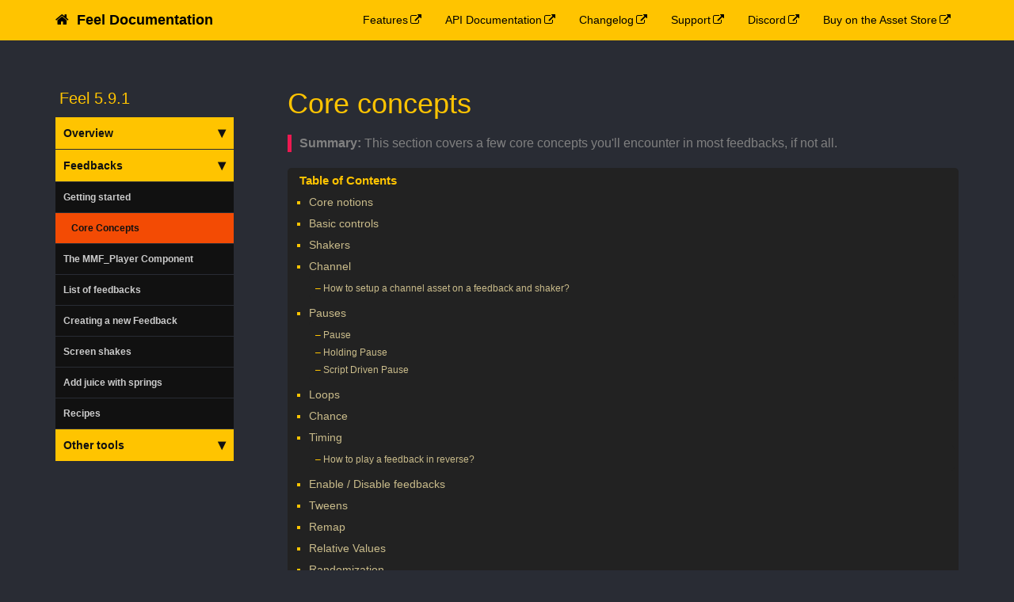

--- FILE ---
content_type: text/html; charset=utf-8
request_url: http://feel-docs.moremountains.com/core-concepts.html
body_size: 15292
content:
<!DOCTYPE html>
<head>
    <meta charset="utf-8">
<meta http-equiv="X-UA-Compatible" content="IE=edge">
<meta name="viewport" content="width=device-width, initial-scale=1">
<meta name="description" content="This section covers a few core concepts you'll encounter in most feedbacks, if not all.">
<meta name="keywords" content="getting_started,  ">
<title>Core concepts | Feel Documentation</title>
<link rel="stylesheet" href="css/syntax.css">


<link rel="stylesheet" type="text/css" href="https://maxcdn.bootstrapcdn.com/font-awesome/4.5.0/css/font-awesome.min.css">
<!--<link rel="stylesheet" type="text/css" href="css/bootstrap.min.css">-->
<link rel="stylesheet" href="css/modern-business.css">
<link rel="stylesheet" href="css/lavish-bootstrap.css">
<link rel="stylesheet" href="css/customstyles.css">
<link rel="stylesheet" href="css/theme-blue.css">
<link rel="stylesheet" href="https://moremountains.com/assets/css/moremountains-functional-docs.css">

<script src="https://cdnjs.cloudflare.com/ajax/libs/jquery/2.1.4/jquery.min.js"></script>
<script src="https://cdnjs.cloudflare.com/ajax/libs/jquery-cookie/1.4.1/jquery.cookie.min.js"></script>
<script src="js/jquery.navgoco.min.js"></script>


<script src="https://maxcdn.bootstrapcdn.com/bootstrap/3.3.4/js/bootstrap.min.js"></script>
<script src="https://cdnjs.cloudflare.com/ajax/libs/anchor-js/2.0.0/anchor.min.js"></script>
<script src="js/toc.js"></script>
<script src="js/customscripts.js"></script>

<link rel="shortcut icon" href="images/favicon.ico">

<!-- HTML5 Shim and Respond.js IE8 support of HTML5 elements and media queries -->
<!-- WARNING: Respond.js doesn't work if you view the page via file:// -->
<!--[if lt IE 9]>
<script src="https://oss.maxcdn.com/libs/html5shiv/3.7.0/html5shiv.js"></script>
<script src="https://oss.maxcdn.com/libs/respond.js/1.4.2/respond.min.js"></script>
<![endif]-->

<link rel="alternate" type="application/rss+xml" title="Feel" href="https://feel.moremountains.comfeed.xml">

    <script>
        $(document).ready(function() {
            // Initialize navgoco with default options
            $("#mysidebar").navgoco({
                caretHtml: '',
                accordion: true,
                openClass: 'active', // open
                save: false, // leave false or nav highlighting doesn't work right
                cookie: {
                    name: 'navgoco',
                    expires: false,
                    path: '/'
                },
                slide: {
                    duration: 400,
                    easing: 'swing'
                }
            });

            $("#collapseAll").click(function(e) {
                e.preventDefault();
                $("#mysidebar").navgoco('toggle', false);
            });

            $("#expandAll").click(function(e) {
                e.preventDefault();
                $("#mysidebar").navgoco('toggle', true);
            });

        });

    </script>
    <script>
        $(function () {
            $('[data-toggle="tooltip"]').tooltip()
        })
    </script>
    

</head>
<body>
<!-- Navigation -->
<nav class="navbar navbar-inverse navbar-fixed-top">
    <div class="container topnavlinks">
        <div class="navbar-header">
            <button type="button" class="navbar-toggle" data-toggle="collapse" data-target="#bs-example-navbar-collapse-1">
                <span class="sr-only">Toggle navigation</span>
                <span class="icon-bar"></span>
                <span class="icon-bar"></span>
                <span class="icon-bar"></span>
            </button>
            <a class="fa fa-home fa-lg navbar-brand" href="index.html">&nbsp;<span class="projectTitle"> Feel Documentation</span></a>
        </div>
        <div class="collapse navbar-collapse" id="bs-example-navbar-collapse-1">
            <ul class="nav navbar-nav navbar-right">
                <!-- entries without drop-downs appear here -->
                
                
                
                <li><a href="https://feel.moremountains.com/" target="_blank">Features</a></li>
                
                
                
                <li><a href="http://feel-docs.moremountains.com/API/" target="_blank">API Documentation</a></li>
                
                
                
                <li><a href="https://feel.moremountains.com/feel-releases" target="_blank">Changelog</a></li>
                
                
                
                <li><a href="https://feel.moremountains.com/feel-contact" target="_blank">Support</a></li>
                
                
                
                <li><a href="http://discord.moremountains.com/" target="_blank">Discord</a></li>
                
                
                
                <li><a href="http://u3d.as/2acD?aid=1011lKhG" target="_blank">Buy on the Asset Store</a></li>
                
                
                
                <!-- entries with drop-downs appear here -->
                <!-- conditional logic to control which topnav appears for the audience defined in the configuration file.-->
                
                
                <!--comment out this block if you want to hide search-->
                <li>
                    <!--start search-->
                    <div id="search-demo-container">
                        <input type="text" id="search-input" placeholder="search...">
                        <ul id="results-container"></ul>
                    </div>
                    <script src="js/jekyll-search.js" type="text/javascript"></script>
                    <script type="text/javascript">
                            SimpleJekyllSearch.init({
                                searchInput: document.getElementById('search-input'),
                                resultsContainer: document.getElementById('results-container'),
                                dataSource: 'search.json',
                                searchResultTemplate: '<li><a href="{url}" title="Core concepts">{title}</a></li>',
                    noResultsText: 'No results found.',
                            limit: 10,
                            fuzzy: true,
                    })
                    </script>
                    <!--end search-->
                </li>
            </ul>
        </div>
        </div>
        <!-- /.container -->
</nav>

<!-- Page Content -->
<div class="container">
    <div class="col-lg-12">&nbsp;</div>
    <!-- Content Row -->
    <div class="row">
        <!-- Sidebar Column -->
        <div class="col-md-3">

          


<ul id="mysidebar" class="nav">
    <li class="sidebarTitle">Feel 5.9.1</li>
    
    
    
    <li>
        <a href="#">Overview</a>
        <ul>
            
            
            
            <li><a href="index.html">Introduction</a></li>
            
            
            
            
            
            
            <li><a href="how-to-install.html">How to install Feel?</a></li>
            
            
            
            
            
            
            <li><a href="render-pipelines.html">URP/HDRP & Render Pipelines</a></li>
            
            
            
            
            
            
            <li><a href="contents.html">Contents of the asset</a></li>
            
            
            
            
            
            
            <li><a href="demos.html">Demos</a></li>
            
            
            
            
        </ul>
        
        
    
    <li>
        <a href="#">Feedbacks</a>
        <ul>
            
            
            
            <li><a href="getting-started.html">Getting started</a></li>
            
            
            
            
            
            
            <li class="active"><a href="core-concepts.html">Core Concepts</a></li>
            
            
            
            
            
            
            <li><a href="mmf-player.html">The MMF_Player Component</a></li>
            
            
            
            
            
            
            <li><a href="list_mmfeedbacks.html">List of feedbacks</a></li>
            
            
            
            
            
            
            <li><a href="creating_mmfeedbacks.html">Creating a new Feedback</a></li>
            
            
            
            
            
            
            <li><a href="screen-shakes.html">Screen shakes</a></li>
            
            
            
            
            
            
            <li><a href="springs.html">Add juice with springs</a></li>
            
            
            
            
            
            
            <li><a href="recipes.html">Recipes</a></li>
            
            
            
            
        </ul>
        
        
    
    <li>
        <a href="#">Other tools</a>
        <ul>
            
            
            
            <li><a href="nice-vibrations.html">Nice Vibrations</a></li>
            
            
            
            
            
            
            <li><a href="tweens-events.html">Tweens and Events</a></li>
            
            
            
            
            
            
            <li><a href="mmtools.html">MMTools</a></li>
            
            
            
            
            
            
            <li><a href="mmsoundmanager.html">MMSoundManager</a></li>
            
            
            
            
            
            
            <li><a href="mmaudioanalyzer.html">MMAudioAnalyzer</a></li>
            
            
            
            
            
            
            <li><a href="mmsequencer.html">MMSequencer</a></li>
            
            
            
            
            
            
            <li><a href="mmradio.html">MMRadio</a></li>
            
            
            
            
            
            
            <li><a href="mm-progress-bar.html">MMProgressBar</a></li>
            
            
            
            
            
            
            <li><a href="mm-scene-loading.html">MMSceneLoading</a></li>
            
            
            
            
            
            
            <li><a href="mmstatemachine.html">MMStateMachine</a></li>
            
            
            
            
            
            
            <li><a href="mmtimemanager.html">MMTimeManager</a></li>
            
            
            
            
            
            
            <li><a href="mm-floating-text.html">MMFloatingText</a></li>
            
            
            
            
        </ul>
        
        
        
        <!-- if you aren't using the accordion, uncomment this block:
           <p class="external">
               <a href="#" id="collapseAll">Collapse All</a> | <a href="#" id="expandAll">Expand All</a>
           </p>
           -->
    </li>
</ul>
</div>

<!-- this highlights the active parent class in the navgoco sidebar. this is critical so that the parent expands when you're viewing a page. This must appear below the sidebar code above. Otherwise, if placed inside customscripts.js, the script runs before the sidebar code runs and the class never gets inserted.-->
<script>$("li.active").parents('li').toggleClass("active");</script>

    <!-- Content Column -->
    <div class="col-md-9">
        <div class="post-header">
   <h1 class="post-title-main">Core concepts</h1>
</div>



<div class="post-content">

   
    <div class="summary">This section covers a few core concepts you'll encounter in most feedbacks, if not all.</div>
   

    
    
<!-- this handles the automatic toc. use ## for subheads to auto-generate the on-page minitoc. if you use html tags, you must supply an ID for the heading element in order for it to appear in the minitoc. -->
<script>
$( document ).ready(function() {
  // Handler for .ready() called.

$('#toc').toc({ minimumHeaders: 0, listType: 'ul', showSpeed: 0, headers: 'h2,h3,h4' });

/* this offset helps account for the space taken up by the floating toolbar. */
$('#toc').on('click', 'a', function() {
  var target = $(this.getAttribute('href'))
    , scroll_target = target.offset().top

  $(window).scrollTop(scroll_target - 10);
  return false
})
  
});
</script>

<div id="toc"></div>

    

    

  <iframe style="border: 10px solid black;" width="560" height="315" src="https://www.youtube.com/embed/pMOPgoTNYFk" title="YouTube video player" frameborder="0" allow="accelerometer; autoplay; clipboard-write; encrypted-media; gyroscope; picture-in-picture" allowfullscreen=""></iframe>

<h2 id="core-notions">Core notions</h2>

<p>The <strong>feedbacks system</strong> is a <strong>powerful</strong>, <strong>intuitive</strong> and <strong>comprehensive</strong> framework designed to be integrated into any Unity project easily, that will let you add <strong>juicy feedbacks</strong> to every action with only a few clicks.</p>

<p>To use it, you’ll need to be familiar with two main components :</p>
<ul>
  <li>the <strong>MMF_Player</strong> (for More Mountains Feedbacks Player) will be a container for as many individual <strong>Feedbacks</strong> as you want, and is in charge of playing and sequencing them. You’ll typically be calling its methods (via code, Unity event, and more) to play/pause/stop/reverse/etc its sequence of feedbacks.</li>
  <li><strong>Feedbacks</strong> are elements you add to a MMF_Player for it to play them. Each one is in charge of a single action (playing a sound, flashing the screen, shaking the camera, etc). There are tons of them (150 and counting), and for each of them you’ll be able to define a number of unique settings to create your own unique and amazing effects.</li>
</ul>

<h2 id="basic-controls">Basic controls</h2>

<p>Here are some methods that will let you control a MMF Player. <a href="http://feel-docs.moremountains.com/API/class_more_mountains_1_1_feedbacks_1_1_m_m_f___player.html">There are more of course</a>, but these should get you started.</p>

<div class="language-csharp highlighter-rouge"><div class="highlight"><pre class="highlight"><code>
<span class="k">using</span> <span class="nn">UnityEngine</span><span class="p">;</span>
<span class="k">using</span> <span class="nn">MoreMountains.Feedbacks</span><span class="p">;</span>

<span class="k">public</span> <span class="k">class</span> <span class="nc">Test</span> <span class="p">:</span> <span class="n">MonoBehaviour</span>
<span class="p">{</span>
	<span class="c1">// declares a player, that you can then set via your component's inspector</span>
	<span class="c1">// note that here we're using the "new" MMF Player class, which is the recommended option from now on</span>
	<span class="k">public</span> <span class="n">MMF_Player</span> <span class="n">MyPlayer</span><span class="p">;</span>

	<span class="k">private</span> <span class="k">void</span> <span class="nf">Something</span><span class="p">()</span>
	<span class="p">{</span>
		<span class="c1">// initializes the player and all its feedbacks,</span>
		<span class="c1">// making sure everything's correctly setup before playing it</span>
		<span class="c1">// will run on its own on Start by default, call it after your runtime changes if you make any</span>
		<span class="n">MyPlayer</span><span class="p">.</span><span class="nf">Initialization</span><span class="p">();</span>
		<span class="c1">// asks the player to play its sequence of feedbacks</span>
		<span class="n">MyPlayer</span><span class="p">.</span><span class="nf">PlayFeedbacks</span><span class="p">();</span>
		<span class="c1">// asks the player to play its sequence of feedbacks,</span>
		<span class="c1">// passing a position and intensity to feedbacks that may use it</span>
		<span class="n">Vector3</span> <span class="n">myPosition</span> <span class="p">=</span> <span class="k">new</span> <span class="nf">Vector3</span><span class="p">(</span><span class="m">1f</span><span class="p">,</span><span class="m">2f</span><span class="p">,</span><span class="m">0f</span><span class="p">);</span>
		<span class="kt">float</span> <span class="n">myIntensity</span> <span class="p">=</span> <span class="m">1f</span><span class="p">;</span>
		<span class="n">MyPlayer</span><span class="p">.</span><span class="nf">PlayFeedbacks</span><span class="p">(</span><span class="n">myPosition</span><span class="p">,</span> <span class="n">myIntensity</span><span class="p">);</span>
		<span class="c1">// stops the player, preventing all further feedbacks in the sequence from playing</span>
		<span class="n">MyPlayer</span><span class="p">.</span><span class="nf">StopFeedbacks</span><span class="p">();</span>
		<span class="c1">// skips the sequence to its end, putting all feedback targets in their final state</span>
		<span class="c1">// note that this can take up to 3 frames to complete, </span>
        <span class="c1">// and requires the MMF Player to be playing first</span>
		<span class="n">MyPlayer</span><span class="p">.</span><span class="nf">SkipToTheEnd</span><span class="p">();</span>
		<span class="c1">// the opposite of SkipToTheEnd, ForceInitialValues lets you force the feedbacks</span>
		<span class="c1">// that support it to put themselves at the start of their transitions</span>
		<span class="c1">// this is a legacy method, which plays and instantly stops the feedbacks</span>
		<span class="c1">// and in most cases you'll probably want to use RestoreInitialValues instead</span>
		<span class="n">MyPlayer</span><span class="p">.</span><span class="nf">ForceInitialValues</span><span class="p">();</span>
		<span class="c1">// reverts all targets to their initial values, comes with a dedicated implementation per feedback</span>
		<span class="n">MyPlayer</span><span class="p">.</span><span class="nf">RestoreInitialValues</span><span class="p">();</span>		
	<span class="p">}</span>
<span class="p">}</span>
</code></pre></div></div>

<h2 id="shakers">Shakers</h2>

<p>While some feedbacks will directly interact with an object, some others <strong>broadcast</strong> an event to listeners. The Bloom feedback, the AudioSource volume, or the Cinemachine Transition feedbacks for example all work like that. That listener is called a <strong>Shaker</strong>, as it will “<em>shake</em>” the target value on the receiver’s end. On each feedback’s inspector, you’ll usually get a mention that you need one. It’s also explained in details in the API documentation, the code comments, or the <a href="list_mmfeedbacks.html">list of feedbacks</a>.</p>

<p>To get more familiar with shakers, let’s see a few examples, from simple ones to more complex ones. Note that most shaker based feedbacks work exactly like that, what will differ is how much settings you’ll have at your disposal on both ends, shaker and feedback.</p>

<p>If you want to try these, you’ll need a scene with the following :</p>
<ul>
  <li>a camera, and a sphere in front of it</li>
  <li>an empty object, to which you add a PostProcess Volume (or its URP equivalent if you prefer), set as IsGlobal, and add a new profile with Vignette on</li>
  <li>on the camera, add a PostProcess Layer, and in Layer select Everything</li>
  <li>in the scene, an empty object, with a MMF_Player script added to it</li>
</ul>

<p><strong>Adding a Post Processing feedback</strong></p>
<ul>
  <li>on the PostProcess Volume you have, add a MMVignetteShaker</li>
  <li>on the MMF_Player, click Add &gt; Post Process &gt; Vignette</li>
  <li>press play (in Unity), play the MMF_Player</li>
</ul>

<p><strong>Adding a Camera Shake feedback</strong></p>
<ul>
  <li>select the camera, add a MMCameraShaker</li>
  <li>in its MMWiggle inspector, check Position (optionnally you could tweak rotation and scale), unfold Position, uncheck WigglePermitted, and in the WiggleType dropdown, pick Noise</li>
  <li>create an empty object at the root of your scene, add an MMF_Player to it, add a Camera &gt; Camera Shake feedback to it</li>
  <li>press play (in Unity), then press play on your feedback (at the bottom of the MMF_Player inspector, under All Feedbacks Debug)</li>
  <li>the camera shakes, you can then play with the camera shake values to get different effects</li>
</ul>

<h2 id="channel">Channel</h2>

<p>On pretty much every feedback with a Shaker of some sort, you’ll find a <strong>Channel</strong> property. This lets you specify <strong>a unique Channel to broadcast this feedback on</strong>. Shakers also have a Channel property, and just <strong>like walkie-talkies</strong>, only the Shakers with a matching channel will be controlled by that specific feedback. This is useful to, for example, only shake the Bloom of a specific screen in a split screen setup, or lower the volume of multiple audiosources at once while keeping other unaffected.</p>

<p>On all feedbacks (ussually under the Feedback Settings foldout) and shakers, you’ll find options to setup your Channel. There are two main modes :</p>
<ul>
  <li><strong>Int</strong> : lets you specify an int as the channel identifier. It’s simple, if you have your Channel set to 5 on your feedback, all shakers of the corresponding type with their Channel also set to 5 will shake when the feedback plays.</li>
  <li><strong>MMChannel</strong> : lets you use a scriptable object asset as your Channel identifier. This requires a bit more work than using a simple int, but is easier to read, easier to debug (you can easily look at all the places a specific asset is used), and easier to maintain in time (renaming a Channel asset will impact all the places it’s been used). Feel comes with a bunch of ready to use MMChannel assets, but you can (and should) of course create your own. Here’s how it’s done :</li>
</ul>

<div class="recipe">
  <h3>How to setup a channel asset on a feedback and shaker?</h3>
  <div class="recipe-content">
  <p>In this example, we’ll setup a <strong>scale shaker</strong> and use a <strong>scale shake feedback</strong> to trigger it. The same logic applies to all shakers and feedbacks targeting them.</p>

<ol>
  <li>in Unity 6000.0.23f1 (or higher), create a new project and import Feel v5.9.1 via the Package Manager, create a new empty scene</li>
  <li>create a new Cube in the scene, position it at 0,0,0, add a <strong>MMScaleShaker</strong> to it</li>
  <li>press play, in its inspector, under the Test foldout, press the StartShaking button, notice our cube shakes its scale over half a second, exit play mode</li>
</ol>

<p>We want to trigger that shaker from a feedback, so let’s establish our channel of communication, and let’s use a MMChannel asset for that, instead of a simple int.</p>

<ol>
  <li>let’s first create a channel asset to have our feedback communicate with our shaker (of course if you already have some, you can skip this step), right ick in a folder in your project, and do Create &gt; More Mountains &gt; MMChannel. This will create a new <strong>MMChannel asset</strong>, which you can then rename. Let’s rename that one to MyFirstChannel.</li>
  <li>select your Cube, and on its <strong>MMScaleShaker</strong>, set ChannelMode to MMChannel, and drag MyFirstChannel into its MMChannelDefinition slot</li>
</ol>

<p>We will now setup a feedback to trigger this same shake from a different object.</p>

<ol>
  <li>create a new empty object, add a <strong>MMF Player</strong> component to it</li>
  <li>add a Transform &gt; Scale Shake feedback to it</li>
  <li>unfold its Feedback Settings foldout, set Channel Mode to MMChannel, set MMChannelDefinition to MyFirstChannel</li>
  <li>press play in the editor, then press the green Play button on your <strong>MMF Player</strong>, the cube’s scale shakes</li>
</ol>

  </div>
</div>

<h2 id="pauses">Pauses</h2>

<p>By default all feedbacks in a MMF_Player are executed at the same time. Sure, each of them can have different internal timing settings, an initial delay, etc, but they’ll all get started at the same time. They may end up being visible or active at different times, but they’ll all start together.</p>

<p>If you introduce one or more pause though, feedbacks now get played sequentially, from top to bottom.</p>

<p>There are two types of pauses, and you’ll be able to compare them in the demo :</p>

<h3 id="pause">Pause</h3>

<figure><img class="docimage" src="images/pause-1.png" alt="Jekyll" /><figcaption>The Pause feedback</figcaption></figure>

<p>This MMF_Player contains 5 feedbacks, then a Pause, then two more feedbacks. When playing this MMF_Player, all feedbacks from the top up to (and including) the pause will play at the same time. The two remaining ones will play <strong>after the duration of the Pause</strong> (0.5s in this case). This effectively means that the two last feedbacks, Sound and Scale, will start 0.5s after the play of this MMF_Player.</p>

<h3 id="holding-pause">Holding Pause</h3>

<figure><img class="docimage" src="images/pause-2.png" alt="Jekyll" /><figcaption>The Holding Pause feedback</figcaption></figure>

<p>This MMF_Player has the same setup as the one above, but this time the Pause has been replaced with a Holding Pause. A Holding Pause also waits for its entire duration, but will wait <strong>until all the feedbacks above it in the sequence have finished</strong>. In this case, all the ones above it start together, which means that this holding pause will wait for the duration of the slowest feedback above it, so 2s in this case. The holding pause itself has a duration of 0.25, so the last two feedbacks will run 2.25s after the play of this MMF_Player.</p>

<p>These two types of pause can be really useful, and once you’ve understood the difference between both, it’ll become super easy to create complex patterns and sequences.</p>

<h3 id="script-driven-pause">Script Driven Pause</h3>

<p>You can also drive pauses via script. In any MMF_Player containing pauses and/or loops, you can call the MMF_Player <strong>PauseFeedbacks()</strong> method, and execution will be paused until you call the MMF_Player <strong>ResumeFeedbacks()</strong> method. You can also experiment with these via the Pause button available on any MMF_Player’s inspector. If a pause is script driven, you have an option to set it to auto resume after a certain duration (in seocnds). This lets you create interesting setups, where something will happen, either automatically after X seconds, or sooner if you call Resume() on your MMF_Player.</p>

<h2 id="loops">Loops</h2>

<p>Aside from the repeat options in the Timing section of each feedback, the system also lets you define “<strong>loops</strong>” at the MMF_Player level. You do so by adding “<strong>Loopers</strong>” feedbacks in your sequence. When met, <strong>they’ll move the play head back up</strong>, either to the last encountered pause, the last encountered loop start, or the top of the feedback list if neither is found.</p>

<figure><img class="docimage" src="images/loop-1.png" alt="Jekyll" /><figcaption>The Loop feedback</figcaption></figure>

<p>In this case, the AudioSource, Scale and Pause feedbacks will play, then the Sound, Position and Scale will play. Then we have a loop, so it’ll go back to the Pause, then Sound, Position and Scale again. It’ll do that twice, as that looper specifies that 2 loops should be played, and then it’ll end.</p>

<figure><img class="docimage" src="images/loop-2.png" alt="Jekyll" /><figcaption>The Loop Start feedback</figcaption></figure>

<p>This one is a relatively similar setup, but now there’s a <strong>Loop Start</strong> before the pause. The feedback will loop between the Looper and the Loop Start, replaying the Sound and Scale feedbacks for the specified amount of loops.</p>

<h2 id="chance">Chance</h2>

<p>Every feedback has a Chance slider, letting you define its chance to happen, from 0 (will never happen) to 100 (will always happen). That value is always 100 by default. A feedback with a 25% Chance value will only run once every 4 plays (statistically).</p>

<h2 id="timing">Timing</h2>

<p>On every feedback you’ll find a Timing foldout, towards the top of its inspector.
Unfolding it will give you access to the following options :</p>
<ul>
  <li><strong>TimeScale Mode</strong> : scaled or unscaled, will let you define if the feedback should run on scaled or unscaled time. This is very situational, and doesn’t apply to all feedbacks.</li>
  <li><strong>Initial Delay</strong> : a delay, in seconds, to apply before executing this feedback</li>
  <li><strong>Cooldown Duration</strong> : the time, in seconds, after a Play during which the feedback can’t be played again (useful to prevent user controlled feedbacks from being spammed)</li>
  <li><strong>ExcludeFromHoldingPauses</strong> : this setting lets <a href="/core-concepts.html#holding-pause">holding pauses</a> ignore this feedback. This can be useful when dealing with a particularly long feedback, and you just want it to start but not delay the rest of the sequence.</li>
  <li><strong>ContributeToTotalDuration</strong> : whether to count this feedback in the parent MMF_Player total duration or not</li>
  <li><strong>Number of Repeats</strong> : the amount of times this feedback should repeat (0 by default)</li>
  <li><strong>Repeat Forever</strong> : check this checkbox to have your feedback repeat forever</li>
  <li><strong>Delay Between Repeats</strong> : the delay, in seconds, that should pass before that feedback gets played again when in repeat mode</li>
  <li><strong>Play Direction</strong> : this section lets you define how this particular feedback should react when its parent MMF_Player is played in certain directions (from top to bottom by default, or in reverse, from bottom to top)</li>
  <li><strong>MMFeedbacks Direction Condition</strong> : lets you define whether this feedback will always play, or only when the parent MMF_Player is played in reverse or forwards (the default)</li>
  <li><strong>Play Direction</strong> : lets you define whether this feedback should play always in normal mode, in reverse, in the direction of its host, or in opposite direction of its host. Most feedbacks have the possibility to “play in reverse”. For example, a Position Feedback that takes an object from point A to point B will take it from B to A when played in reverse.</li>
  <li><strong>Constant Intensity</strong> : when playing, a MMF_Player calls its children MMF_Feedback with an optional Intensity, a multiplier that lets you modulate how “strongly” feedbacks play. If you check constant intensity, this feedback will ignore that global modifier.</li>
  <li><strong>Use Intensity Interval</strong> : if checked, will let you define a min and max intensity, within which this feedback will play. Intensities outside of this range will not trigger this feedback. This is useful if you have one MMF_Player that should result in different outcomes based on its intensity. For example, imagine a game where your Character can get damaged, and you want it to flicker in red when getting damaged heavily, and in yellow when getting damaged a little. A “getting damaged” MMF_Player could have a ShaderController feedback on it, that colors the damaged character in yellow only when intensity is between 0 and 50, and another ShaderController feedback, that triggers when intensity is between 50 and 100.</li>
  <li><strong>Sequence</strong> : a Sequence to use to play this feedback</li>
  <li><strong>Track ID</strong> : the ID to use on the Sequence</li>
  <li><strong>Quantized</strong> : whether or not the Sequence should be played in quantized mode</li>
</ul>

<p>You can also change Timing values <strong>at runtime</strong>, using the SetInitialDelay, SetDelayBetweenRepeats or SetSequence methods.</p>

<div class="recipe">
  <h3>How to play a feedback in reverse?</h3>
  <div class="recipe-content">
  <ol>
  <li>select your <strong>MMF_Player</strong>, and in its Settings foldout, set <strong>Direction</strong> to BottomToTop</li>
  <li>you can also force that via code :
    <div class="language-csharp highlighter-rouge"><div class="highlight"><pre class="highlight"><code><span class="n">MyPlayer</span><span class="p">.</span><span class="n">Direction</span> <span class="p">=</span> <span class="n">MMFeedbacks</span><span class="p">.</span><span class="n">Directions</span><span class="p">.</span><span class="n">BottomToTop</span><span class="p">;</span>
<span class="n">MyPlayer</span><span class="p">.</span><span class="nf">PlayFeedbacks</span><span class="p">();</span>
</code></pre></div>    </div>
  </li>
  <li>you can learn more about direction options in <a href="http://feel-docs.moremountains.com/core-concepts.html#timing">the dedicated section of the documentation</a></li>
</ol>

  </div>
</div>

<h2 id="enable--disable-feedbacks">Enable / Disable feedbacks</h2>

<p>If you wish to <strong>prevent feedbacks from playing</strong>, there are multiple ways you can do so :</p>
<ul>
  <li>at a <strong>global level</strong>, you can target the MMFeedbacks.GlobalMMFeedbacksActive static switch, setting it to false will prevent all and any feedback from playing</li>
  <li>at the <strong>MMF_Player</strong> level, feedbacks won’t play if they’re disabled in any way (mono, game object…)</li>
  <li>at the <strong>MMF_Feedback</strong> level, you can check or uncheck the checkbox next to the feedback’s name to enable/disable it. You can also check its Active checkbox.</li>
</ul>

<h2 id="tweens">Tweens</h2>

<figure><img class="docimage" src="images/core-concepts-1.png" alt="Jekyll" /><figcaption>Tween Type in tween and animation curve modes</figcaption></figure>

<p>Across multiple feedbacks, you may come across <strong>tween type</strong> fields. These are commonly used to describe the <strong>evolution of a value over time</strong>. Typically, in the Rotation feedback (pictured above), You can see such a field appear if the AnimateX boolean is true. What this will do, when the feedback is played, is animate the x rotation of the target for a certain duration (in this case 1s), from 0 to 360°, along the specified tween. On the left, a preset has been selected (Ease In Cubic), while on the right, an animation curve will be evaluated.</p>

<h2 id="remap">Remap</h2>

<p>On many feedbacks you may come across “remapped” values. These are used when working with <strong>animation curves</strong>. Let’s take the example of the Bloom feedback. It lets you control (among other things) the intensity of the bloom across time. You define how much that time should be via the Shake Duration field. And you’ve got an animation curve that lets you define how it should vary over that period of time. That animation curve will go from 0 to 1 on the x axis. And while technically you could set any sort of y value on it, it’s usually good practice to keep it normalized (between 0 and 1). That’s where remapped fields come in. On the Bloom feedback, you can define RemapIntensityZero and RemapIntensityOne values, which are respectively the values that should correspond to the 0 y value of the curve and the 1 value of the curve. If you pick a bell curve, and set them to 0 and 1 (the default values), your bloom will go from 0 to 1 to 0. If you remap to 1 and 5 your bloom will go from 1 to 5 and back to 1.</p>

<h2 id="relative-values">Relative Values</h2>

<p>Many of the various feedbacks included in the asset <strong>make a value vary over time</strong>. Whether it’s bloom intensity, audiosource pitch, or an object’s rotation, it’s a common thing you’ll encounter a lot. Most of these let you work (optionally) with “<strong>relative values</strong>”. If you decide to do so, the feedback will add whatever values you’ve defined to the target’s <strong>initial values</strong>.</p>

<h2 id="randomization">Randomization</h2>

<p>All MMF feedbacks have a <strong>Feedback Randomness</strong> section, where you can optionally decide to randomize the output of your feedback. This will let you apply a <strong>random intensity multiplier</strong> (between two float values) to whatever the output of your feedback is. What this modifier exactly does depends on your feedback, and you can check its code to know the specifics, but as a general rule, this will impact the “intensity” of the feedback. This could be, for example, the volume of a sound clip, the strength of a chromatic aberration shake, or the distance of a texture offset.</p>

<p>From the randomness section of each feedback, you can also decide to apply a <strong>Random Duration Multiplier</strong>. The multiplier will be picked between its x and y values, at random. will directly impact the duration of the feedback, increasing or reducing it. You can also apply similar duration modifiers at the MMF Player level, in this case they will apply to all feedbacks equally.</p>

<p>Eventually, the final duration of a feedback, when all modifiers are applied, adheres to the following formula :</p>

<div class="language-plaintext highlighter-rouge"><div class="highlight"><pre class="highlight"><code>Feedback Duration * Feedback's RandomDurationMultiplier * MMF Player's Duration Multiplier * MMF Player's RandomDurationMultiplier
</code></pre></div></div>

<h2 id="automatic-shaker-setup">Automatic Shaker Setup</h2>

<p>Quite a  few feedbacks rely on <a href="core-concepts.html#shakers">shakers</a>. While in many cases you may prefer setting them up manually, the feedbacks system offers automatic setup for many feedbacks.</p>

<figure><img class="docimage" src="images/core-concepts-2.png" alt="Jekyll" /><figcaption>The Automatic Shaker Setup button on a Camera Shake feedback</figcaption></figure>

<p>For feedbacks that support it, you’ll notice an “Automatic Setup” foldout in their inspector. Simply pressing that button will prompt the system to try and setup the corresponding setup. This can be as simple as adding a MMVignetteShaker on an existing volume, to creating a full camera rig and moving your main camera to it, depending on the feedback and your context. Please note that this button <strong>will</strong> modify your scene, and it’ll try its best effort, but it’s not magic, and it may fail in some cases. If that happens, don’t hesitate to report your context <a href="https://feel.moremountains.com/feel-contact">via the support form</a>, this will help improve the system and cover more use cases. In any case, make sure you have a safe copy of your scene to roll back to in case things go wrong.</p>

<p>You’ll also find a similar Automatic Shaker Setup button at the bottom of your MMF Player’s settings. Pressing that one will be equivalent to pressing all individual auto setup buttons on your MMF Player’s individual feedbacks.</p>

<p>This video covers in details how to use automatic shaker setup :</p>

<iframe style="border: 10px solid black;" width="560" height="315" src="https://youtu.be/XSf0TxrnKmw?si=xMUZSXXdBOwhab68&amp;t=125" title="YouTube video player" frameborder="0" allow="accelerometer; autoplay; clipboard-write; encrypted-media; gyroscope; picture-in-picture" allowfullscreen=""></iframe>

<h2 id="automated-target-acquisition">Automated Target Acquisition</h2>

<p>Some feedbacks simply broadcast a message (a Vignette feedback for example will let all matching vignette shakers know they have to “shake”), but some require a <strong>target</strong> of some kind. For the Position feedback it can be a transform to move around, and for the Light feedback it’ll be a Light component on an object. Usually that target will be set in the feedback’s inspector, by dragging and dropping the target into the appropriate slot. You can also set that target via code of course. And sometimes you may want to automate the setting of that target, and that’s when <strong>Automated Target Acquisition</strong> comes in.</p>

<p>On feedbacks with a Target that can be automatically set, you’ll find at the bottom of their FeedbackSettings foldout (next to Timing) a section named Automated Target Acquisition. There, you’ll be able to select an acquisition Mode :</p>
<ul>
  <li><strong>None</strong> : nothing will happen</li>
  <li><strong>Self</strong> : the target will be picked on the MMF Player’s game object</li>
  <li><strong>AnyChild</strong> : the target will be picked on any of the MMF Player’s child objects</li>
  <li><strong>ChildAtIndex</strong> : the target will be picked on the child at index X of the MMF Player</li>
  <li><strong>Parent</strong> : the target will be picked on the first parent where a matching target is found</li>
  <li><strong>Various reference holders</strong> : the target will be picked on the specified reference holder in the MMF Player’s feedback list (either the first one, previous : first one found before this feedback in the list, closest in any direction from this feedback, the next one found, or the last one in the list)</li>
</ul>

<p>The last modes use the <strong>Reference Holder</strong> feedback, which you can add to your MMF Player like any other feedbacks. It doesn’t do anything when played, but on it you can define a target game object. When other feedbacks in reference holder acquisition mode will look for a reference target, and if that reference holder matches their settings, that on that target game object that the reference will be searched on for.</p>

<div class="recipe">
  <h3>How to use a reference holder feedback?</h3>
  <div class="recipe-content">
  <ol>
  <li>in Unity 6000.0.23f1 (or higher), create a new project and import Feel v5.9.1 via the Package Manager</li>
  <li>create a new empty scene, add a Cube to it at 0,0,0</li>
  <li>create a new empty, name it MyPlayer, add a <strong>MMF Player</strong> to it</li>
  <li>add a Transform &gt; <strong>Position</strong> feedback to it, leave its AnimatePositionTarget empty, and instead set AutomatedTargetAcquisition.Mode:ClosestReferenceHolder</li>
  <li>add a Feedbacks &gt; <strong>MMF Reference Holder feedback</strong> to it, set GameObjectReference:Cube</li>
  <li>press play in the editor, then the green play button on MyPlayer’s inspector, the Position feedback automatically grabs its target from the closest reference holder (we only have one so it’s an easy choice) and makes the Cube move</li>
</ol>

  </div>
</div>

<h2 id="additive-plays">Additive Plays</h2>

<p>On many feedbacks you’ll find a “AllowAdditivePlays” option. If this is true, calling that feedback will trigger it, even if it’s in progress. If it’s false, it’ll prevent any new Play until the current one is over.</p>

<h2 id="alternative-ways-to-play-a-feedback">Alternative ways to play a feedback</h2>

<p>While most of the time you’ll probably want to play feedbacks via code, there are other ways. The following recipes cover some of them :</p>

<div class="recipe">
  <h3>How to play a MMF Player from an animation using Animation Events?</h3>
  <div class="recipe-content">
  <ol>
  <li>in Unity 6000.0.23f1 (or higher), create a new project and import Feel v5.9.1 via the Package Manager</li>
  <li>create a new scene</li>
  <li>create a new cube, position it at 0,0,0</li>
  <li>add a <strong>MMF Player</strong> component to the cube, add a <strong>Sound feedback</strong> to it, set any audio clip in its Sfx slot, like FeelDuckQuack for example</li>
  <li>add a new <strong>Animator</strong> component to the cube</li>
  <li>create a new animator controller, call it CubeAnimatorController, drag it on the Animator component in its Controller slot</li>
  <li>open the Animation panel, create a new animation, call it BouncyCube</li>
  <li>add a new property to the animation, Transform:Position, press Record</li>
  <li>add a key at frame:0, with position to 0,0,0</li>
  <li>add a key at frame 20, with position 0,1,0</li>
  <li>copy frame 0, paste it at frame 60, you now have a cube that goes up and down</li>
  <li>put the cursor at frame 25, and press the <strong>AddEvent</strong> icon (right below the frame counter), in the inspector, in the Function dropdown, select PlayFeedbacks()</li>
  <li>press Play in the editor, your cube will bounce, and play a sound every time its animation passes frame 25. From there you can of course add and customize more feedbacks</li>
</ol>

  </div>
</div>

<div class="recipe">
  <h3>How to trigger MMF Player via the Timeline</h3>
  <div class="recipe-content">
  <ol>
  <li>in Unity 6000.0.23f1 (or higher), create a new project and import Feel v5.9.1 via the Package Manager</li>
  <li>for this example we’ll open the <strong>FeelDuck demo scene</strong></li>
  <li>create a new empty object, call it Director</li>
  <li>open the <strong>Timeline panel</strong> (Window &gt; Sequencing &gt; Timeline)</li>
  <li>in the Timeline panel, press the Create (a director) button, call the new asset TimelineDirector, save it in your project</li>
  <li>drag the FeelDuckBackground into the Timeline, and pick “Add activation track”</li>
  <li>copy the Active block, move the new one to the right, you should now have two Active blocks, maybe with a bit of a gap between them, that’s our Timeline animation (it’ll activate/disable/activate the background, of course you may want to do more fancy stuff in your own Timeline, that just gives us a track to play)</li>
  <li>press the little pin icon under the frame count to reveal our markers track</li>
  <li>around frame 120, right click in the marker track and select “Add signal emitter”</li>
  <li>in the inspector, click on Create Signal, name the new asset “TestMMFPlayer.signal”, save it in your project</li>
  <li>in the inspector, click on “Add signal receiver”</li>
  <li>select your Director object, and in its inspector, drag the <strong>FeelDuckJumpStartFeedback</strong> into the SignalReceiver’s event reaction slot, select its MMF Player &gt; PlayFeedbacks() method as its reaction</li>
  <li>press play in the editor, then press play in your timeline, your feedback will play everytime the play head passes the marker</li>
  <li>don’t hesitate to check https://blog.unity.com/technology/how-to-use-timeline-signals to learn more about how Timeline and Signals work</li>
</ol>

  </div>
</div>

<div class="recipe">
  <h3>How to trigger a MMF Player with Playmaker?</h3>
  <div class="recipe-content">
  <p>Note : there are plenty of other ways to do it, and this will also (most of the time) be the same general logic for Bolt and other visual scripting tools.</p>

<ol>
  <li>in Unity 6000.0.23f1 (or higher), create a new project and import Feel v5.9.1 via the Package Manager</li>
  <li>install Playmaker</li>
  <li>in a new scene, create an empty object, call it MyFeedbacks, add a <strong>MMF Player</strong> component to it</li>
  <li>add a <strong>Debug Log feedback</strong> to it, set its Debug Message to “Hello!”</li>
  <li>open the <strong>Playmaker editor</strong>, right click in it to add a FSM</li>
  <li>rename that first state to “GettingInput”, and using the Action Browser, add a GetKeyDown action, set its key to F2</li>
  <li>in the Send Event dropdown, select New Event, name it “F2Pressed”, and press the CreateEvent button, then click on the red label to add transition to state</li>
  <li>right click in the FSM to add a new state, call it “PlayingFeedbacks”</li>
  <li>right click on the first state’s F2Pressed event, set its transition target to PlayingFeedbacks</li>
  <li>right click on the PlayingFeedbacks state, add transition &gt; Finished, then right click on Finished and set its transition target to GettingInput</li>
  <li>in the PlayingFeedbacks state, using the Action Browser, add a CallMethod action, drag MyFeedbacks’ MMF Player monobehaviour into its Behaviour slot, and in the Method dropdown, select “void PlayFeedbacks()”</li>
  <li>press play in your Unity editor, now every time you’ll press F2, the feedback will play, and “Hello!” will appear in the console. Any other feedbacks you’d add to your MyFeedbacks MMF Player will of course also play</li>
</ol>

<figure><img class="docimage" src="images/recipe-playmaker.png" alt="Jekyll" /><figcaption>The PlayingFeedbacks state</figcaption></figure>


  </div>
</div>

<h2 id="preventing-a-type-of-feedback-from-playing">Preventing a type of feedback from playing</h2>

<p>Sometimes you may want to <strong>make sure a certain type of feedback can’t play</strong>. Maybe you’d like to disable all screen shakes at once, or make sure no lens distortion feedback will play, maybe that’s tied to a setting in your options menu, etc. To do so is super simple, and can be done like this :</p>

<div class="language-csharp highlighter-rouge"><div class="highlight"><pre class="highlight"><code>
<span class="c1">// this will prevent all scale feedbacks, anywhere, from playing</span>
<span class="n">MMF_Scale</span><span class="p">.</span><span class="n">FeedbackTypeAuthorized</span> <span class="p">=</span> <span class="k">false</span><span class="p">;</span>
<span class="c1">// Of course you can do that for all types of feedbacks, not just Scale.</span>

</code></pre></div></div>

<p>You can also use the <strong>MMFeedbacksAuthorizations</strong> component. Very simple to use, all you need to do is create an empty object in your scene and from its inspector, uncheck all feedbacks that you don’t want to play. You can also press the toggle buttons to uncheck an entire section of feedbacks at once.</p>

<h2 id="script-driven-timescale">Script Driven Timescale</h2>

<p>Feedbacks come with built-in support for unscaled and scaled timescale modes. But sometimes you may want to run your own timescale, and update delta time and time on your own. That’s also supported! To do so, you’ll want to set (via script) <strong>Timing.UseScriptDrivenTimescale</strong> to true on your target individual feedbacks, and then you’ll have to update manually their Timing.ScriptDrivenDeltaTime and Timing.ScriptDrivenTime.</p>

<h2 id="disabling-help-texts">Disabling Help Texts</h2>

<p>In most feedbacks you’ll find <strong>help text boxes</strong> in the inspectors, explaining how to use the feedbacks. If you want to disable them, you can select the MMFeedbacksConfiguration asset located at MMFeedbacks/Editor/Resources, and uncheck “Show Inspector Tips”.</p>





    

</div>



<footer>
            <div class="row">
                <div class="col-lg-12 footer">
               &copy;2026 More Mountains. All rights reserved. <br />
 Site last generated: Jan 15, 2026 <br />
<p><img src="images/company_logo.png" alt="Company logo"/></p>
                </div>
            </div>
</footer>


    </div>
    <!-- /.row -->
</div>
<!-- /.container -->
    </div>

</body>

<!-- the google_analytics_id gets auto inserted from the config file -->



<script>(function(i,s,o,g,r,a,m){i['GoogleAnalyticsObject']=r;i[r]=i[r]||function(){(i[r].q=i[r].q||[]).push(arguments)},i[r].l=1*new Date();a=s.createElement(o),m=s.getElementsByTagName(o)[0];a.async=1;a.src=g;m.parentNode.insertBefore(a,m)})(window,document,'script','//www.google-analytics.com/analytics.js','ga');ga('create','UA-2136357-14','auto');ga('require','displayfeatures');ga('send','pageview');</script>


</html>

--- FILE ---
content_type: text/css; charset=utf-8
request_url: http://feel-docs.moremountains.com/css/customstyles.css
body_size: 5114
content:
body {
    font-size:15px;
}

.bs-callout {
    padding: 20px;
    margin: 20px 0;
    border: 1px solid #eee;
    border-left-width: 5px;
    border-radius: 3px;
}
.bs-callout h4 {
    margin-top: 0;
    margin-bottom: 5px;
}
.bs-callout p:last-child {
    margin-bottom: 0;
}
.bs-callout code {
    border-radius: 3px;
}
.bs-callout+.bs-callout {
    margin-top: -5px;
}
.bs-callout-default {
    border-left-color: #777;
}
.bs-callout-default h4 {
    color: #777;
}
.bs-callout-primary {
    border-left-color: #428bca;
}
.bs-callout-primary h4 {
    color: #428bca;
}
.bs-callout-success {
    border-left-color: #5cb85c;
}
.bs-callout-success h4 {
    color: #5cb85c;
}
.bs-callout-danger {
    border-left-color: #d9534f;
}
.bs-callout-danger h4 {
    color: #d9534f;
}
.bs-callout-warning {
    border-left-color: #f0ad4e;
}
.bs-callout-warning h4 {
    color: #f0ad4e;
}
.bs-callout-info {
    border-left-color: #5bc0de;
}
.bs-callout-info h4 {
    color: #5bc0de;
}


.gi-2x{font-size: 2em;}
.gi-3x{font-size: 3em;}
.gi-4x{font-size: 4em;}
.gi-5x{font-size: 5em;}





.breadcrumb > .active {color: #777 !important;}

/* make room for the nav bar */
h1[id],
h2[id],
h3[id],
h4[id],
h5[id],
h6[id],
dt[id]{
padding-top: 60px;
margin-top: -40px
}

body h1 {margin-top:40px;}

.post-content img {
    margin: 12px 0px 3px 0px;
    width: auto;
    height: auto;
    max-width: 100%;
    max-height: 100%;
}

.post-content ol li, .post-content ul li {
    margin: 10px 0px;
}

.pageSummary {
    font-size:13px;
    display:block;
    margin-bottom:15px;
    padding-left:20px;
}

.post-summary {
    margin-bottom:12px;
}

.bs-example{
    margin: 20px;
}

.breadcrumb li {
    color: gray;
}

table {
    background-color: transparent;
}
caption {
    padding-top: 8px;
    padding-bottom: 8px;
    color: #777;
    text-align: left;
}
th {
    text-align: left;
}
table {
    max-width: 90%;
    margin-bottom: 20px;
    border: 1px solid #dedede;
}

table > thead > tr > th,
table > tbody > tr > th,
table > tfoot > tr > th,
table > thead > tr > td,
table > tbody > tr > td,
table > tfoot > tr > td {
    padding: 8px;
    line-height: 1.42857143;
    vertical-align: top;
    border-top: 1px solid #ddd;
}
table > thead > tr > th {
    vertical-align: bottom;
    border-bottom: 2px solid #ddd;
    text-transform: none;
    background-color: #777;
    color: white;
    text-align: left;
}
table > caption + thead > tr:first-child > th,
table > colgroup + thead > tr:first-child > th,
table > thead:first-child > tr:first-child > th,
table > caption + thead > tr:first-child > td,
table > colgroup + thead > tr:first-child > td,
table > thead:first-child > tr:first-child > td {
    border-top: 0;
}
table > tbody + tbody {
    b
}
table > tbody > tr:nth-of-type(odd) {
    background-color: #f9f9f9;
}

table col[class*="col-"] {
    position: static;
    display: table-column;
    float: none;
}
table td[class*="col-"],
table th[class*="col-"] {
    position: static;
    display: table-cell;
    float: none;
}


table td:first-child {
    width: 150px;
    /*font-weight:bold;*/
}

table.boldFirstColumn td:first-child {
    font-weight: bold;
}

table tr td {
    hyphens: auto;
}


p.external a {
    text-align:right;
    font-size:12px;
    font-color: #0088cc;
    display:inline;
}

#definition-box-container div a.active {
    font-weight: bold;
}
p.post-meta {font-size: 80%; color: #777;}

.entry-date{font-size:14px;font-size:0.875rem;line-height:1.71429;margin-bottom:0;text-transform:uppercase;}

/* search area */
#search-demo-container ul#results-container {
    list-style: none;
    font-size: 12px;
    background-color: white;
    position: absolute;
    top: 40px; /* if you change anything about the nav, you'll prob. need to reset the top and left values here.*/
    left: 20px;
    z-index: -1;
    width:223px;
    border-left: 1px solid #dedede;
    box-shadow: 2px 3px 2px #dedede;
}


ul#results-container a {
    background-color: transparent;
}

ul#results-container a: hover {
    color: black;
}


#search-demo-container a:hover {
    color: black;
}
#search-input {
    padding: .5em;
    margin-left:20px;
    width:20em;
    font-size: 0.8em;
    -webkit-box-sizing: border-box;
    -moz-box-sizing: border-box;
    box-sizing: border-box;
    float: right;
    margin-top:10px;
}
/* end search */

.filter-options {
    margin-bottom: 20px;
}
.filter-options button {
    margin: 3px;
}

div#toc ul li {
    margin: 8px 0px 8px 22px;
    font-size: 90%;
    list-style: square;
}
div#toc ul {
    background-color: whitesmoke;
    padding: 5px;
    border-radius: 5px;
    max-width: 1000px;
    color: gray;
}

div#toc ul li ul {
    padding-left:8px;

}

div#toc ul li ul li::before {
    content: "–  ";
}

div#toc >ul::before {
    content: "Table of Contents";
    font-weight: 500;
    color: #555;
    text-align:center;
    margin-left:auto;
    margin-right:auto;
    width:70px;
    padding-top:20px;
    padding-bottom:20px;
    padding-left:10px;
}

li.dropdownActive a {
    font-weight: bold;
}


.post-content a.fa-rss {
    color: orange;
}


.navbar-inverse .navbar-nav > li > a {
    background-color: transparent;
    margin-top:10px;
}

.post-content .rssfeedLink {
    color: #248EC2;
}

footer {
    font-size: smaller;
}

/* FAQ page */
#accordion .panel-heading {
    font-size: 12px;
}

a.accordion-toggle, a.accordion-collapsed {
    font-size: 14px;
    text-decoration: none;
}

/* navgoco sidebar styles (customized) */
.nav, .nav ul, .nav li {
    list-style: none;
}

.nav ul {
    padding: 0;
    /*margin: 0 0 0 18px;*/
    margin:0px;
}

.nav {
    /* padding: 4px;*/
    padding:0px;
    margin: 0px;
}

.nav > li {
    margin: 1px 0;
}

.nav > li li {
    margin: 2px 0;
}

.nav a {
    color: #333;
    display: block;
    outline: none;
    /*-webkit-border-radius: 4px;
    -moz-border-radius: 4px;
    border-radius: 4px;*/
    text-decoration: none;
}

.nav li > a > span {
    float: right;
    font-size: 19px;
    font-weight: bolder;
}


.nav li > a > span:after {
    content: '\25be';
}
.nav li.open > a > span:after {
    content: '\25b4';
}

.nav a:hover, .nav li.active > a {
    background-color: #8D8D8D;
    color: #f5f5f5;
}

.nav > li.active > a  {
background-color: #347DBE;
}

.nav li a {
    font-size: 12px;
    line-height: 18px;
    padding: 2px 10px;
    background-color: #f1f1f1;
}

.nav > li > a {
    font-size: 14px;
    line-height: 20px;
    padding: 4px 10px;
}

ul#mysidebar {
    border-radius:0px;
}

.nav ul li ul li a {
    padding-left:40px;
}

.nav li.thirdlevel > a {
    color: #248EC2;
    font-weight:bold;
    padding-left:20px;
    background-color: whitesmoke !important;
}


.nav ul li a {
    background-color: #FAFAFA;
}

.nav li a {
    padding-right:10px;
}

.nav li a:hover {
    background-color: #8D8D8D;
}

.nav ul li a {
    border-top:1px solid whitesmoke;
    padding-left:10px;
}
/* end sidebar */

.navbar-inverse .navbar-nav > .active > a, .navbar-inverse .navbar-nav > .active > a:hover, .navbar-inverse .navbar-nav > .active > a:focus {
    border-radius:5px;
}

.navbar-inverse .navbar-nav>.open>a, .navbar-inverse .navbar-nav>.open>a:focus, .navbar-inverse .navbar-nav>.open>a:hover {
    border-radius: 5px;
}

span.projectTitle {
    font-family: Helvetica;
    font-weight: bold;
}

.footer {
    text-align: right;
}

.footerMeta {
    background-color: whitesmoke;
    padding: 10px;
    max-width: 250px;
    border-radius: 5px;
    margin-top: 50px;
    font-style:italic;
    font-size:12px;
}

img.screenshotSmall {
    max-width: 300px;
}


dl dt p {
    margin-left:20px;
}


dl dd {
    margin-top:10px;
    margin-bottom:10px;
}

dl.dl-horizontal dd {
    padding-top: 20px;
}

figcaption {

    padding-bottom:12px;
    padding-top:6px;
    max-width: 90%;
    margin-bottom:20px;
    font-style: italic;
    color: gray;

}

.testing {
    color: orange;
}

.preference {
    color: red;
}


table.dataTable thead {
    background-color: #444;
}
table td {
    hyphens: auto;
}

section table tr.success {
    background-color: #dff0d8 !important;
}

table tr.info {
    background-color: #d9edf7 !important;
}

section table tr.warning, table tr.testing, table tr.testing > td.sorting_1  {
    background-color: #fcf8e3 !important;
}
section table tr.danger, table tr.preference, table tr.preference > td.sorting_1  {
    background-color: #f2dede !important;
}

.orange {
    color: orange;
}

table.profile thead tr th {
    background-color: #248ec2;
}

table.request thead tr th {
    background-color: #ED1951;
}

.audienceLabel {
    margin: 10px;
    float: right;
    border:1px solid #dedede;
    padding:7px;
}

.prefaceAudienceLabel {
    color: gray;
    text-align: center;
    margin:5px;
}
span.myLabel {
    padding-left:10px;
    padding-right:10px;
}

button.cursorNorm {
    cursor: default;
}

a.dropdown-toggle, .navbar-inverse .navbar-nav > li > a  {
    margin-left: 10px;
}

hr.faded {
    border: 0;
    height: 1px;
    background-image: -webkit-linear-gradient(left, rgba(0,0,0,0), rgba(0,0,0,0.75), rgba(0,0,0,0));
    background-image:    -moz-linear-gradient(left, rgba(0,0,0,0), rgba(0,0,0,0.75), rgba(0,0,0,0));
    background-image:     -ms-linear-gradient(left, rgba(0,0,0,0), rgba(0,0,0,0.75), rgba(0,0,0,0));
    background-image:      -o-linear-gradient(left, rgba(0,0,0,0), rgba(0,0,0,0.75), rgba(0,0,0,0));
}

hr.shaded {
    height: 12px;
    border: 0;
    box-shadow: inset 0 6px 6px -6px rgba(0,0,0,0.5);
    margin-top: 70px;
    background: white;
    width: 100%;
    margin-bottom: 10px;
}

.fa-6x{font-size:900%;}
.fa-7x{font-size:1100%;}
.fa-8x{font-size:1300%;}
.fa-9x{font-size:1500%;}
.fa-10x{font-size:1700%;}

i.border {
    padding: 10px 20px;
    background-color: whitesmoke;
}

a[data-toggle] {
    color: #248EC2;
}

.summary {
    font-size:120%;
    color: #808080;
    margin:20px 0px 20px 0px;
    border-left: 5px solid #ED1951;
    padding-left: 10px;

}

.summary:before {
    content: "Summary: ";
    font-weight: bold;
}


a.fa.fa-envelope-o.mailto {
    font-weight: 600;
}

h3 {color: #ED1951; font-weight:normal; font-size:130%;}
h4 {color: #808080; font-weight:normal; font-size:120%; font-style:italic;}

.alert, .callout {
    overflow: hidden;
}

.nav-tabs > li.active > a, .nav-tabs > li.active > a:hover, .nav-tabs > li.active > a:focus {
    background-color: #248ec2;
    color: white;
}

ol li ol li {list-style-type: lower-alpha;}
ol li ul li {list-style-type: disc;}

li img {clear:both; }

div#toc ul li ul li {
    list-style-type: none;
    margin: 5px 0px 0px 0px;
}

.tab-content {
    padding: 15px;
    background-color: #FAFAFA;
}

span.tagTitle {font-weight: 500;}

li.activeSeries {
    font-weight: bold;
}

.seriesContext .dropdown-menu li.active {
    font-weight: bold;
    margin-left: 43px;
    font-size:18px;
}

.alert-warning {
    color: #444;
}

div.alert code, h2 code {
    background-color: transparent !important;
}
/* without this, the links in these notes aren't visible.*/
.alert a {
    text-decoration: underline;
}

div.tags {padding: 10px 5px;}

.tabLabel {
    font-weight: normal;
}

hr {
    border: 0;
    border-bottom: 1px dashed #ccc;
    background: #999;
    margin: 30px 0px;
    width: 90%;
    margin-left: auto;
    margin-right: auto;
}

button.cursorNorm {
    cursor: pointer;
}

h2  {
    font-size:24px;
    line-height:29px;
}
span.otherProgrammingLanguages {
    font-style: normal;
}

a[data-toggle="tooltip"] {
    color: #649345;
    font-style: italic;
    cursor: default;
}

.seriesNext, .seriesContext {
    margin-top: 15px;
    margin-bottom: 15px;
}

.seriescontext ol li {
    list-style-type: upper-roman;
}

ol.series li {
    list-style-type: decimal;
    margin-left: 40px;
    padding-left: 0px;
}

.siteTagline {
    font-size: 200%;
    font-weight: bold;
    color: silver;
    font-family: monospace;
    text-align: center;
    line-height: 10px;
    margin: 20px 0px;
    display: block;
}

.versionTagline {
    text-align: center;
    margin-bottom: 20px;
    font-family: courier;
    font-color: silver;
    color: #444;
    display:block;
}

/* not sure if using this ...*/
.navbar-inverse .navbar-collapse, .navbar-inverse .navbar-form {
    border-color: #248ec2 !important;
}

#mysidebar .nav ul {
    background-color: #FAFAFA;
}
.nav ul.series li {
    list-style: decimal;
    font-size:12px;
}

.nav ul.series li a:hover {
    background-color: gray;
}
.nav ul.series {
    padding-left: 30px;
}

.nav ul.series {
    background-color: #FAFAFA;
}

/*
a.dropdown-toggle.otherProgLangs {
    color: #f7e68f !important;
}
*/

span.muted {color: #666;}

table code {background-color: transparent;}

.highlight .err {
    color: #a61717;
    background-color: transparent !important;
}

table p {
    margin-top: 12px;
    margin-bottom: 12px;
}

pre, table code {
    white-space: pre-wrap;       /* css-3 */
    white-space: -moz-pre-wrap;  /* Mozilla, since 1999 */
    white-space: -pre-wrap;      /* Opera 4-6 */
    white-space: -o-pre-wrap;    /* Opera 7 */
    word-wrap: break-word;       /* Internet Explorer 5.5+ */
}

pre {
    margin: 25px 0px;
}

#json-box-container pre {
    margin: 0px;
}

.video-js {
    margin: 30px 0px;
}

video {
    display: block;
    margin: 30px 0px;
    border: 1px solid #c0c0c0;
}


p.required, p.dataType {display: block; color: #c0c0c0; font-size: 80%; margin-left:4px;}

dd {margin-left:20px;}

.post-content img.inline {
    margin:0px;
    margin-bottom:6px;
}
.panel-heading {
    font-weight: bold;
}

.note code, .alert code, .warning code, div#toc code, h2 code, h3 code, h4 code {
    color: inherit;
    padding: 0px;
}

.alert {
    margin-bottom:10px;
    margin-top:10px;
}

a.accordion-toggle {
    font-style: normal;
}

span.red {
    color: red;
    font-family: Monaco, Menlo, Consolas, "Courier New", monospace;
}

h3.codeExplanation {
    font-size:18px;
    font-style:normal;
    color: black;
    line-height: 24px;
}

span.soft {
    color: #c0c0c0;
}

.githubEditButton {
    margin-bottom:7px;
}

.endpoint {
    padding: 15px;
    background-color: #f0f0f0;
    font-family: courier;
    font-size: 110%;
    margin: 20px 0px;
    color: #444;
}

.parameter {
    font-family: courier;
    color: red !important;
}

.formBoundary {
    border: 1px solid gray;
    padding: 15px;
    margin: 15px 0px;
    background-color: whitesmoke;
}

@media (max-width: 767px) {
    .navbar-inverse .navbar-nav .open .dropdown-menu > li > a {
        color: #444;
    }
}

@media (max-width: 990px) {
    #mysidebar {
        position: relative;
    }
}

@media (min-width: 1000px) {

    ul#mysidebar {
        width: 225px;
    }
}

@media (max-width: 900px) {

    ul#mysidebar {
        max-width: 100%;
    }
}

.col-md-9 img {
    max-width: 100%;
    max-height: 100%;
}

.videoThumbs img {
    float: left;
    margin:15px 15px 15px 0px;
    box-shadow: 2px 2px 1px #f0f0f0;
    border: 1px solid #dedede;
}


@media only screen and (min-width: 900px), @media only screen and (min-device-width: 900px) {
    .col-md-9 img {
    }
}

*:hover > .anchorjs-link {
    transition: color .25s linear;
    text-decoration: none;
}

.kbCaption {
    color: white;
    background-color: #444;
    padding:10px;
}

/* this part adds an icon after external links, using FontAwesome*/
a[href^="http://"]:after, a[href^="https://"]:after {
    content: "\f08e";
    font-family: FontAwesome;
    font-weight: normal;
    font-style: normal;
    display: inline-block;
    text-decoration: none;
    padding-left: 3px;
}

/* Strip the outbound icon when this class is present */
a[href].noCrossRef::after,
a.no_icon:after
 {
    content:"" !important;
    padding-left: 0;
}

.btn-default {
    margin-bottom: 10px;
}

/* algolia search */

.search {
    text-align: left;
}
.search input {
    font-size: 20px;
    width: 300px;
}
.results {
    margin: auto;
    text-align: left;
}
.results ul {
    list-style-type: none;
    padding: 0;
}

/* algolia */

div.results {
    position: absolute;
    background-color: white;
    width: 100%;
}

.post-meta {
    font-size: 14px;
    color: #828282;
}

.post-link {
    font-size: 22px;
}

.post-list p {
    margin: 10px 0px;
}

time {
    margin-right: 10px;
}

p.post-meta time {
    margin-right: 0px;
}

span.label.label-default {
    background-color: gray;
}

span.label.label-primary {
    background-color: #f0ad4e;
}
.col-lg-12 .nav li a {background-color: white}


.nav li.active > a.subfoldersTitle {
    background-color: whitesmoke;
    font-weight: bold;
    color: black;
    }

a code {
    color: #248EC2;
}

code + a > code {
    margin-left: -7px;
}

table th code {
    color: white;
}

ol li ul li ol li {
    list-style: decimal;
}

ol li ul li ol li ul li{
    list-style: disc;
}

.post-content table th {
    vertical-align: top;
}

table thead th code.highlighter-rouge {
    background-color: transparent;
}


.box {
    padding: 10px;
    border: 1px solid #888;
    box-shadow: 2px 2px 4px #dedede;
    width: 100px;
    height: 80px;
    background-color: #f5f5f5;
    font-family: Arial;
    font-size: 12px;
    hyphens: auto;
    float: left;
    font-size: 12px;
}

.box:hover {
    background-color: #f0f0f0;
}

#userMap {
    overflow-x: auto;
    overflow-y: auto;
    padding: 20px;
    min-width: 770px;
}

#userMap .active {
    background-color: #d6f5d6;
    border:1px solid #555;
    font-weight: bold;
}

h2.userMapTitle {
    font-family: Arial;
}

#userMap a:hover {
    text-decoration: none;
  }

div.arrow {
    max-width: 50px;
    margin-left: 15px;
    margin-right: 15px;
    font-size: 20px;
}

div.content {
    max-width: 110px
}

#userMap div.arrow, #userMap div.content {
    float: left;
}

.clearfix {
    clear: both;
}


#userMap div.arrow {
    position: relative;
    top: 30px;
}

.box1 {
    margin-left:0px;
}

button.btn.btn-default.btn-lg.modalButton1 {
    margin-left: -20px;
}

div.box.box1 {
    margin-left: -20px;
}

#userMap .btn-lg {
    width: 100px;
    height: 80px;

}

#userMap .complexArrow {
    font-size: 22px;
    margin: 0px 10px;
}


#userMap .btn-lg .active {
    background-color: #d6f5d6;
}

#userMap .btn-lg  {
        white-space: pre-wrap;       /* css-3 */
        white-space: -moz-pre-wrap;  /* Mozilla, since 1999 */
        white-space: -pre-wrap;      /* Opera 4-6 */
        white-space: -o-pre-wrap;    /* Opera 7 */
        word-wrap: break-word;       /* Internet Explorer 5.5+ */
        font-size: 14px;
    }

/*
 * Let's target IE to respect aspect ratios and sizes for img tags containing SVG files
 *
 * [1] IE9
 * [2] IE10+
 */
/* 1 */
.ie9 img[src$=".svg"] {
    width: 100%;
}
/* 2 */
@media screen and (-ms-high-contrast: active), (-ms-high-contrast: none) {
    img[src$=".svg"] {
        width: 100%;
    }
}

h4.panel-title {
    padding-top: 0px;
    margin-top: 0px;
}


--- FILE ---
content_type: text/css; charset=utf-8
request_url: https://moremountains.com/assets/css/moremountains-functional-docs.css
body_size: 575
content:
#search-demo-container
{
  display: none;
}

footer
{
  margin-top: 50px;
  padding-top: 50px;
  border-top: 1px dashed #666;
  color: #666;
}

.navbar-inverse
{
    background-color: #FFC400;
    border-color:  #FFC400;
    color: black;
}

.navbar-inverse .navbar-brand
{
  color: black;
}

.navbar-inverse .navbar-nav > li > a
{
  color: black;
}

li.sidebarTitle
{
  color: #2d2d2d;
}

body
{
  background-color: #292c34;
  color: #acb2bf;
}

h1, h2, h3
{
  color: #FFc400;
}

div#toc ul
{
  background-color: #222;
  color: #ffc400;
  max-width: 900px;
}

div#toc ul::before
{
  color: #ffc400;
  font-weight: bold;
}

#toc a
{
  color: #cabc8b;
}

.nav ul li.active a
{
  background-color: #f34b04;
  color: white;
}

.nav ul li a
{
  background-color: #636363;
  color: white;
  border-color: #292c34;
}

.nav li a
{
  background-color: #2d2d2d;
  color: white;
}

video, video:focus
{
  border: none;
  outline: none;
}

a
{
  color: #f34b04;
}

.language-csharp, .language-csharp .highlight, .language-csharp .highlight .highlight
{
  background-color: #111111 !important;
  border: 1px solid #000;
}

.language-csharp
{
  margin-bottom: 20px;
}

pre.highlight
{
  margin: 0 auto;
}

li.sidebarTitle
{
  color: #FFC400;
}

ul#mysidebar li a
{
  color: #111;
  background-color: #FFC400;
  padding-top: 10px;
  padding-bottom: 10px;
  font-weight: bold;
}

ul#mysidebar li ul a
{
  color: #CCC;
  background-color: #111;
  padding-top: 10px;
  padding-bottom: 10px;
}

ul#mysidebar li ul li.active a
{
  color: #111;
  background-color: #f34b04;
  padding-left: 20px;
}

.nav > li li {
  margin: 0;
}

table {
  border: 1px solid #111;
}

table > thead > tr > th, table > tbody > tr > th, table > tfoot > tr > th, table > thead > tr > td, table > tbody > tr > td, table > tfoot > tr > td
{
  border-color: #111;
}

td {
  border-color: #111;
}

table > tbody > tr:nth-of-type(odd) {
    background-color: #222222;
}

.affix {
  position: relative;
}

strong
{
  color: #FFC400;
}

.recipe
{
  background-color: #1a212a;
  padding: 20px;
  border: 1px solid #1a212a;
  border-left: 3px solid #FFC400;
  padding-top: 0px;
  margin-bottom: 20px;
}

.recipe:nth-of-type(even)
{
  background-color: #101a28;
}

.recipe::before {
  content: "recipe ⚒️";
  float: right;
  margin-top: 20px;
  font-size: 12px;
  text-transform: uppercase;
  background-color: #111;
  border: 1px solid #333;
  padding: 5px;
  color: #777;
  padding-bottom: 3px;
  padding-right: 3px;
  font-weight: bold;
}

.recipe ul, .recipe ol {
  padding-left: 20px;
}

.recipe li::marker {
  color: rgba(172, 178, 191, 0.5);
}

code {
  color: #999;
  background-color: #111;
}


--- FILE ---
content_type: text/plain
request_url: https://www.google-analytics.com/j/collect?v=1&_v=j102&a=140408042&t=pageview&_s=1&dl=http%3A%2F%2Ffeel-docs.moremountains.com%2Fcore-concepts.html&ul=en-us%40posix&dt=Core%20concepts%20%7C%20Feel%20Documentation&sr=1280x720&vp=1280x720&_u=IGBAgEABAAAAACAAI~&jid=1451647324&gjid=262147502&cid=1869534588.1768622074&tid=UA-2136357-14&_gid=303631014.1768622074&_slc=1&z=1184775004
body_size: -289
content:
2,cG-JGMQQ5Z7DN